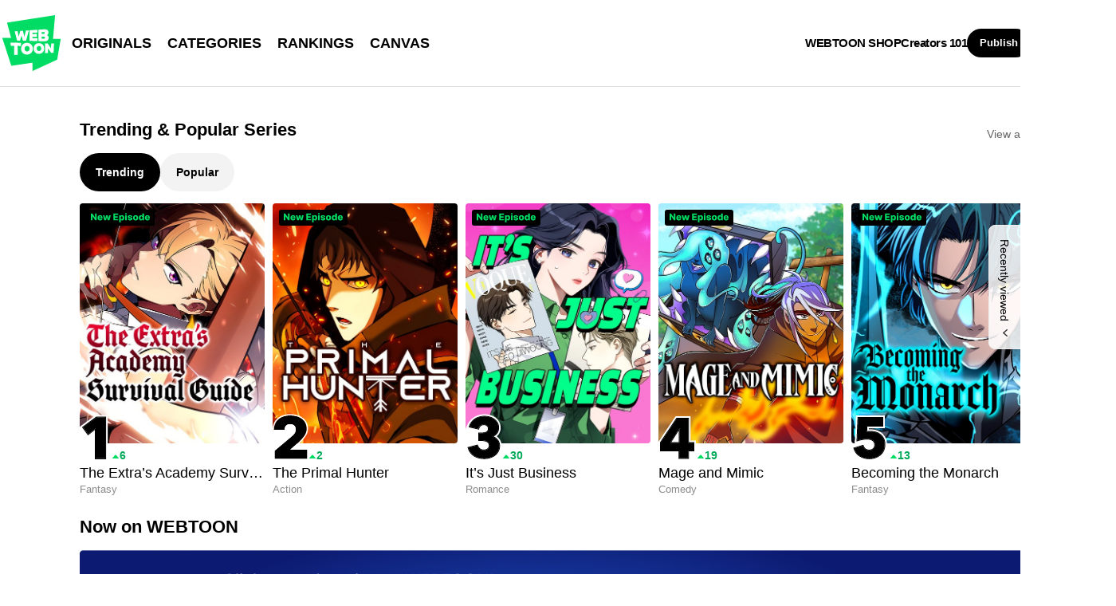

--- FILE ---
content_type: text/javascript;charset=UTF-8
request_url: https://jadserve.postrelease.com/t?ntv_mvi=&ntv_url=https%253A%252F%252Fwww.webtoons.com%252Fen%252F
body_size: 1062
content:
(function(){PostRelease.ProcessResponse({"version":"3","responseId":74151,"placements":[{"id":1268366,"selector":"#hotAndNew .eg-flick-camera \u003e div:first-of-type ul \u003e li.card_multi","injectionMode":1,"ads":[],"tracking":{"trackingBaseUrl":"https://jadserve.postrelease.com/trk.gif?ntv_ui\u003def3e877c-e094-45ef-a032-fade92935d34\u0026ntv_fl\[base64]\u003d\u0026ntv_ht\u003dIX82aQA\u0026ntv_at\u003d","adVersionPlacement":"AAAAAAAAAAjloTA","vcpmParams":{"minimumAreaViewable":0.5,"minimumExposedTime":1000,"checkOnFocus":true,"checkMinimumAreaViewable":false,"primaryImpressionURL":"https://jadserve.postrelease.com/trk.gif?ntv_at\u003d304\u0026ntv_ui\u003def3e877c-e094-45ef-a032-fade92935d34\u0026ntv_a\u003dAAAAAAAAAAjloTA\u0026ntv_ht\u003dIX82aQA\u0026ntv_fl\[base64]\u003d\u0026ord\u003d886291992","adID":0}},"type":0,"integrationType":0}],"trackingCode":"\u003cscript type\u003d\"text/javascript\"\u003entv.PostRelease.trackFirstPartyCookie(\u0027557f4b65-e252-4d4a-866a-f7dfd0ac5eeb\u0027);\u003c/script\u003e","safeIframe":false,"placementForTracking":1268366,"isWebview":false,"responseConsent":{"usPrivacyApplies":false,"gdprApplies":false,"gppApplies":false},"flags":{"useObserverViewability":true,"useMraidViewability":false}});})();